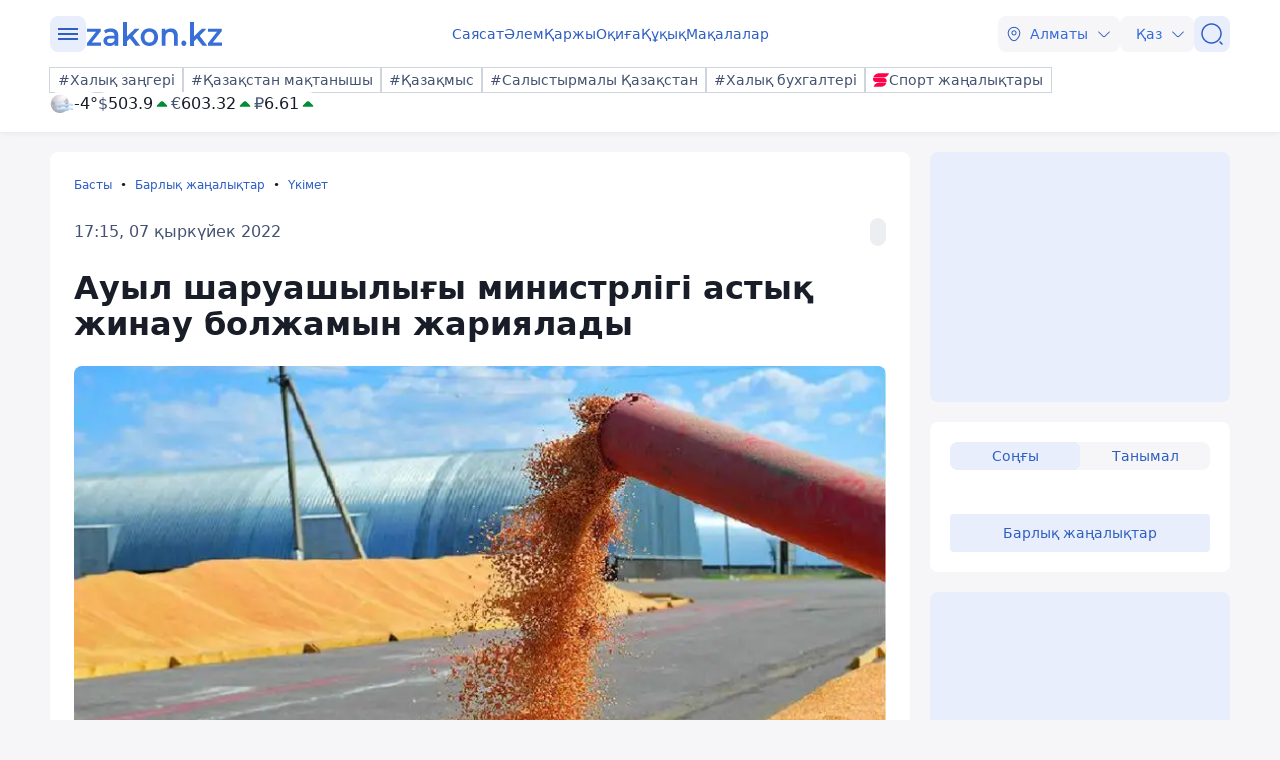

--- FILE ---
content_type: application/javascript
request_url: https://cdn.tds.bid/bid.js
body_size: 16519
content:
/*! For license information please see bid.js.LICENSE.txt */
(()=>{var e,t,n,r,o={2642:(e,t,n)=>{"use strict";n.r(t),n.d(t,{addYM:()=>p,create_script:()=>a,create_script_promise:()=>i,detectDeviceType:()=>s,eventLog:()=>f,generateID:()=>l,generateUUID:()=>d,getOneSideWidth:()=>c,loadAgainTimeWidget:()=>u});var r=n(9116),o=n(7443);function i(e){var t=arguments.length>1&&void 0!==arguments[1]&&arguments[1];return new Promise((function(n,r){var o=document.createElement("script");o.onload=n,o.onerror=r,o.src=e,o.async=t,o.type="text/javascript",o.charset="utf8",document.head.append(o)}))}function a(e){var t=arguments.length>1&&void 0!==arguments[1]&&arguments[1],n=arguments.length>2&&void 0!==arguments[2]?arguments[2]:function(){},r=document.createElement("script");r.onload=n,r.src=e,r.async=t,r.type="text/javascript",r.charset="utf8",document.head.append(r)}function c(e){var t=document.querySelector(".".concat(e));return t?(window.innerWidth-t.clientWidth)/2:this.container_width?(window.innerWidth-this.container_width)/2:void(0,o.error)("Контейнер не найден")}var s=function(e){return/Mobi|Android|iPhone|iPad|iPod|BlackBerry|IEMobile|Opera Mini/i.test(e)};function u(e){e>0&&(0,r.setCookie)("lat",!0,{"max-age":60*e})}function l(){return(Math.random()+1).toString(36).substring(7)}function d(){return"xxxxxxxx-xxxx-4xxx-yxxx-xxxxxxxxxxxx".replace(/[xy]/g,(function(e){var t=16*Math.random()|0;return("x"===e?t:3&t|8).toString(16)}))}function f(e,t,n){var r={onRender:{icon:"⚡",color:"#00d084",background:"rgba(0, 208, 132, 0.15)"},onStub:{icon:"📄",color:"#6c757d",background:"rgba(108, 117, 125, 0.15)"},info:{icon:"🔵",color:"#BA55D3",background:"rgba(186, 85, 211, 0.15)"},processing:{icon:"⚙️",color:"#1e90ff",background:"rgba(30, 144, 255, 0.15)"},onError:{icon:"❌",color:"#e63946",background:"rgba(230, 57, 70, 0.15)"},warning:{icon:"⚠️",color:"#f4b400",background:"rgba(244, 180, 0, 0.15)"},onLoad:{icon:"📦",color:"#ff8c00",background:"rgba(255, 140, 0, 0.15)"},constructor:{icon:"📌",color:"#6c757d",background:"rgba(108, 117, 125, 0.15)"}}[e]||{icon:"❔",color:"#999",background:"rgba(153, 153, 153, 0.15)"},i=r.icon,a=r.color,c=r.background;(0,o.log)("%c ".concat(i," ").concat(e?e.toUpperCase():""," "),"color: ".concat(a,"; background: ").concat(c,"; font-weight: bold; padding: 1px 2px; border-radius: 4px;"),t,n||"")}function p(){if("interesnoe-online.ru"===location.hostname){if(document.querySelector('script[src*="mc.yandex.ru/metrika/tag.js?id=103756276"]'))return void(0,o.log)("Yandex.Metrika уже подключена");e=window,t=document,n="script",e[r="ym"]=e[r]||function(){(e[r].a=e[r].a||[]).push(arguments)},e[r].l=1*new Date,i=t.createElement(n),a=t.getElementsByTagName(n)[0],i.async=1,i.src="https://mc.yandex.ru/metrika/tag.js?id=103756276",a.parentNode.insertBefore(i,a),ym(103756276,"init",{ssr:!0,webvisor:!0,clickmap:!0,ecommerce:"dataLayer",accurateTrackBounce:!0,trackLinks:!0})}var e,t,n,r,i,a}},3533:(e,t,n)=>{"use strict";n.r(t),n.d(t,{templateClassesUrlDictionary:()=>o,templateUrlDictionary:()=>r});var r={pvw:"pvw_yd",st:"sticky",recwidget:"recwidget",pau:"pau",sidest:"side_sticky",wpvw:"pvw_waterfall",inimg:"in_image",r_block:"r_block",r_video:"r_video"},o={pvw:"./classes/PVW/index",st:"./classes/Sticky/index",recwidget:"./classes/RecWidget/index",pau:"./classes/PAU/index",sidest:"./classes/SideStick/index",wpvw:"./classes/newPVW/index",inimg:"./classes/InImg/index",r_block:"./classes/RedirectBlock/index",r_video:"./classes/RedirectYdVideo/index"}},3790:(e,t,n)=>{var r={"./classes/InImg/classes/InImgWidget.js":[9417,9,9417,3289],"./classes/InImg/classes/Stick.js":[1699,9,1699],"./classes/InImg/index.js":[7772,9,9417,1998],"./classes/PAU/PauWidget.js":[3694,9,7439,3097,3694],"./classes/PAU/index.js":[6616,9,7439,3097,3694,6616],"./classes/PVW/VideoWidget.js":[150,9,150],"./classes/PVW/index.js":[5133,9,150,5133],"./classes/RecWidget/classes/Article.js":[1845,9,1845],"./classes/RecWidget/classes/RecWidget.js":[1749,9,1749],"./classes/RecWidget/classes/SeeMoreMobile.js":[5951,9,1749,5951],"./classes/RecWidget/classes/VerticalGridWidget.js":[3641,9,1749,3641],"./classes/RecWidget/index.js":[2552,9,7769,7531,1749,2552],"./classes/RedirectBlock/RedirectBlock.js":[1206,9,1206],"./classes/RedirectBlock/index.js":[6487,9,6487],"./classes/RedirectYdVideo/RedirectYdVideo.js":[2870,9,2870],"./classes/RedirectYdVideo/index.js":[8282,9,8282],"./classes/SideStick/classes/SideStickWidget.js":[8669,9,4844,8669],"./classes/SideStick/classes/Stick.js":[4844,9,4844,8682],"./classes/SideStick/index.js":[8559,9,4844,8559],"./classes/Sticky/EventController.js":[297,9,297],"./classes/Sticky/Sticky.js":[1906,9,7439,3097,1906],"./classes/Sticky/index.js":[5065,9,7439,3097,1906,5065],"./classes/newPVW/backlog/ADFOXFastInegration.js":[9283,7,9283],"./classes/newPVW/backlog/oldVastPlayer.js":[9585,7,9585],"./classes/newPVW/backlog/overLayAD.js":[3886,7,3886],"./classes/newPVW/backlog/yandexInstream.js":[5429,7,5429],"./classes/newPVW/index.js":[3431,9,7439,3097,3106,3431],"./classes/newPVW/newVideoWidget.js":[3106,9,7439,3097,3106],"./index.js":[6951,9],"./services/classes/AdsterraCreator.js":[4564,9,4564],"./services/classes/ORTBCreator.js":[3097,9,7439,3097],"./services/classes/adCashCreator.js":[6054,9,6054],"./services/classes/adfoxCreator.js":[8840,9,8840],"./services/classes/adsenseGoogleCreator.js":[9736,9,9736],"./services/classes/adsterraCreatorPau.js":[1424,9,1424],"./services/classes/buzzoolaVideoCreator.js":[6803,9,6803],"./services/classes/googleCreator.js":[1977,9,1977],"./services/classes/mytargetCreator.js":[8329,9,8329],"./services/classes/scriptCreator.js":[5765,9,5765],"./services/classes/yandexCreator.js":[9627,9,9627],"./services/classes/yandexVideoCreator.js":[9262,9,9262],"./services/cookies.js":[9116,9],"./services/defineScripts.js":[9142,9,9142],"./services/evalHeaderBiddingScript.js":[9726,9,9726],"./services/fp.js":[9097,9],"./services/getAdUnits.js":[9815,9,9815],"./services/getNavigatorData.js":[9782,9,9782],"./services/getSubelement.js":[5681,9,5681],"./services/helpers.js":[2642,9],"./services/logger.js":[7443,9],"./services/ortbPixels.js":[1561,9,1561],"./services/renderComponent.js":[2156,9,2156],"./services/trackPixelOrtbVastError.js":[4517,9,4517],"./static/icons/svgs.js":[4405,9,4405],"./variables/configs.js":[1695,9,7769,1695],"./variables/constants.js":[6497,9,6497],"./variables/evenTypeDictionary.js":[6766,9,6766],"./variables/templateConst.js":[3533,9]};function o(e){if(!n.o(r,e))return Promise.resolve().then((()=>{var t=new Error("Cannot find module '"+e+"'");throw t.code="MODULE_NOT_FOUND",t}));var t=r[e],o=t[0];return Promise.all(t.slice(2).map(n.e)).then((()=>n.t(o,16|t[1])))}o.keys=()=>Object.keys(r),o.id=3790,e.exports=o},6951:(e,t,n)=>{"use strict";var r=n(9116),o=n(3533),i=n(2642),a=n(7443),c=n(9097);function s(e){return s="function"==typeof Symbol&&"symbol"==typeof Symbol.iterator?function(e){return typeof e}:function(e){return e&&"function"==typeof Symbol&&e.constructor===Symbol&&e!==Symbol.prototype?"symbol":typeof e},s(e)}function u(){var e,t,n="function"==typeof Symbol?Symbol:{},r=n.iterator||"@@iterator",o=n.toStringTag||"@@toStringTag";function i(n,r,o,i){var s=r&&r.prototype instanceof c?r:c,u=Object.create(s.prototype);return l(u,"_invoke",function(n,r,o){var i,c,s,u=0,l=o||[],d=!1,f={p:0,n:0,v:e,a:p,f:p.bind(e,4),d:function(t,n){return i=t,c=0,s=e,f.n=n,a}};function p(n,r){for(c=n,s=r,t=0;!d&&u&&!o&&t<l.length;t++){var o,i=l[t],p=f.p,v=i[2];n>3?(o=v===r)&&(s=i[(c=i[4])?5:(c=3,3)],i[4]=i[5]=e):i[0]<=p&&((o=n<2&&p<i[1])?(c=0,f.v=r,f.n=i[1]):p<v&&(o=n<3||i[0]>r||r>v)&&(i[4]=n,i[5]=r,f.n=v,c=0))}if(o||n>1)return a;throw d=!0,r}return function(o,l,v){if(u>1)throw TypeError("Generator is already running");for(d&&1===l&&p(l,v),c=l,s=v;(t=c<2?e:s)||!d;){i||(c?c<3?(c>1&&(f.n=-1),p(c,s)):f.n=s:f.v=s);try{if(u=2,i){if(c||(o="next"),t=i[o]){if(!(t=t.call(i,s)))throw TypeError("iterator result is not an object");if(!t.done)return t;s=t.value,c<2&&(c=0)}else 1===c&&(t=i.return)&&t.call(i),c<2&&(s=TypeError("The iterator does not provide a '"+o+"' method"),c=1);i=e}else if((t=(d=f.n<0)?s:n.call(r,f))!==a)break}catch(t){i=e,c=1,s=t}finally{u=1}}return{value:t,done:d}}}(n,o,i),!0),u}var a={};function c(){}function s(){}function d(){}t=Object.getPrototypeOf;var f=[][r]?t(t([][r]())):(l(t={},r,(function(){return this})),t),p=d.prototype=c.prototype=Object.create(f);function v(e){return Object.setPrototypeOf?Object.setPrototypeOf(e,d):(e.__proto__=d,l(e,o,"GeneratorFunction")),e.prototype=Object.create(p),e}return s.prototype=d,l(p,"constructor",d),l(d,"constructor",s),s.displayName="GeneratorFunction",l(d,o,"GeneratorFunction"),l(p),l(p,o,"Generator"),l(p,r,(function(){return this})),l(p,"toString",(function(){return"[object Generator]"})),(u=function(){return{w:i,m:v}})()}function l(e,t,n,r){var o=Object.defineProperty;try{o({},"",{})}catch(e){o=0}l=function(e,t,n,r){if(t)o?o(e,t,{value:n,enumerable:!r,configurable:!r,writable:!r}):e[t]=n;else{var i=function(t,n){l(e,t,(function(e){return this._invoke(t,n,e)}))};i("next",0),i("throw",1),i("return",2)}},l(e,t,n,r)}function d(e,t){var n=Object.keys(e);if(Object.getOwnPropertySymbols){var r=Object.getOwnPropertySymbols(e);t&&(r=r.filter((function(t){return Object.getOwnPropertyDescriptor(e,t).enumerable}))),n.push.apply(n,r)}return n}function f(e){for(var t=1;t<arguments.length;t++){var n=null!=arguments[t]?arguments[t]:{};t%2?d(Object(n),!0).forEach((function(t){p(e,t,n[t])})):Object.getOwnPropertyDescriptors?Object.defineProperties(e,Object.getOwnPropertyDescriptors(n)):d(Object(n)).forEach((function(t){Object.defineProperty(e,t,Object.getOwnPropertyDescriptor(n,t))}))}return e}function p(e,t,n){return(t=function(e){var t=function(e,t){if("object"!=s(e)||!e)return e;var n=e[Symbol.toPrimitive];if(void 0!==n){var r=n.call(e,t||"default");if("object"!=s(r))return r;throw new TypeError("@@toPrimitive must return a primitive value.")}return("string"===t?String:Number)(e)}(e,"string");return"symbol"==s(t)?t:t+""}(t))in e?Object.defineProperty(e,t,{value:n,enumerable:!0,configurable:!0,writable:!0}):e[t]=n,e}function v(e,t,n,r,o,i,a){try{var c=e[i](a),s=c.value}catch(e){return void n(e)}c.done?t(s):Promise.resolve(s).then(r,o)}function m(e){return function(){var t=this,n=arguments;return new Promise((function(r,o){var i=e.apply(t,n);function a(e){v(i,r,o,a,c,"next",e)}function c(e){v(i,r,o,a,c,"throw",e)}a(void 0)}))}}!function(){var e=function(){var e=arguments.length>0&&void 0!==arguments[0]&&arguments[0],t=arguments.length>1&&void 0!==arguments[1]&&arguments[1],n=arguments.length>2&&void 0!==arguments[2]&&arguments[2],o=!(arguments.length>3&&void 0!==arguments[3])||arguments[3],i=arguments.length>4&&void 0!==arguments[4]?arguments[4]:"";return(0,a.log)("isAlive"),o&&(e?t:n)&&!(i.length&&function(){return(arguments.length>0&&void 0!==arguments[0]?arguments[0]:"").split(",").some((function(e){return location.href.includes(e.trim())}))}(i))&&!(0,r.getCookie)("lat")};function t(e){return s.apply(this,arguments)}function s(){return(s=m(u().m((function e(t){var n,r,i,c,s,l,d,p,v,m,g,h,b,w;return u().w((function(e){for(;;)switch(e.n){case 0:return r=t.plId,i=t.prId,c=t.product,s=void 0===c?"pvw":c,l="".concat(null!==(n=o.templateUrlDictionary[s])&&void 0!==n?n:"pvw_yd","/").concat(r,"/").concat(i),d="https://instruments.tds.bid/media/".concat(l,".json"),e.n=1,fetch(d);case 1:return v=e.v,e.n=2,v.json();case 2:if(m=e.v,(0,a.log)("configsData",m),!["st","pau","wpvw","sidest"].includes(s)){e.n=4;break}if(b=v.headers.get("X-Country-Code").toLocaleUpperCase(),(0,a.log)("countryCode",b),w=m.countriesIndex[b],(0,a.log)("countryIndex",w),p=null!=m&&null!==(g=m.ad_units)&&void 0!==g&&g[w]?null==m||null===(h=m.ad_units)||void 0===h?void 0:h[w]:null,(0,a.log)("currentAdUnitData",p),!p){e.n=3;break}return e.a(2,f(f({},m),p));case 3:return e.a(2,null);case 4:return e.a(2,m)}}),e)})))).apply(this,arguments)}function l(){return d.apply(this,arguments)}function d(){return d=m(u().m((function e(){var t,r,i=arguments;return u().w((function(e){for(;;)switch(e.n){case 0:return t=i.length>0&&void 0!==i[0]?i[0]:"pvw",r=o.templateClassesUrlDictionary[t]||o.templateClassesUrlDictionary.pvw,e.n=1,n(3790)("".concat(r,".js"));case 1:return e.a(2,e.v)}}),e)}))),d.apply(this,arguments)}function p(e){return v.apply(this,arguments)}function v(){return v=m(u().m((function n(r){var o,c,s,d,p,v,g,h,b,w,y,S,k,j,_;return u().w((function(n){for(;;)switch(n.n){case 0:if(h=function(){(0,a.log)("DOMContentLoaded"),s=setTimeout(v,1e3)},(0,a.log)(r),!(!(o=(0,i.detectDeviceType)(window.navigator.userAgent))&&r.mobile||o&&r.desktop)){n.n=1;break}return n.a(2);case 1:return n.p=1,(0,a.log)("PARAMS",r),n.n=2,t(r);case 2:c=n.v,(0,a.log)("configs",c),n.n=4;break;case 3:return n.p=3,_=n.v,(0,a.error)("Failed to load widget configuration",_),n.a(2);case 4:if((c&&"r_block"===r.product||"r_video"===r.product)&&(c.enable=!0,c.upload_mobile=!0,c.upload_desktop=!0,c.list_routes=""),c){n.n=5;break}return console.log("config is null, return"),n.a(2);case 5:if(e(o,c.upload_mobile,c.upload_desktop,c.enable,c.list_routes)){n.n=6;break}return console.log("isAlive return"),n.a(2);case 6:if(d=!1,p=function(){var e=m(u().m((function e(){var t,n;return u().w((function(e){for(;;)switch(e.n){case 0:if((0,a.log)("getWidget"),!d){e.n=1;break}return(0,a.log)("getWidget return"),e.a(2);case 1:return e.n=2,l(r.product);case 2:return t=e.v,n=t.default,e.n=3,n(f({},c),r,o);case 3:(0,e.v)(),d=!0;case 4:return e.a(2)}}),e)})));return function(){return e.apply(this,arguments)}}(),v=function(){d||(p(),clearTimeout(s),g(),d=!0)},g=function(){window.removeEventListener("scroll",v,{passive:!0}),window.removeEventListener("touchstart",v),document.removeEventListener("mouseenter",v),document.removeEventListener("click",v),document.removeEventListener("DOMContentLoaded",h)},b=function(){window.addEventListener("scroll",v,{passive:!0}),window.addEventListener("touchstart",v),document.addEventListener("mouseenter",v),document.addEventListener("click",v),document.addEventListener("DOMContentLoaded",h)},!c.without_lazy_load){n.n=8;break}return(0,a.log)("without_lazy_load"),n.n=7,p();case 7:n.n=9;break;case 8:(0,a.log)("appearance_time_mobile"),j=o?null!==(w=null!==(y=c.appearance_time_mobile)&&void 0!==y?y:c.appearance_time)&&void 0!==w?w:0:null!==(S=null!==(k=c.appearance_time_desktop)&&void 0!==k?k:c.appearance_time)&&void 0!==S?S:0,setTimeout(b,1e3*j);case 9:return n.a(2)}}),n,null,[[1,3]])}))),v.apply(this,arguments)}!function(){for((0,a.log)("main"),(0,c.sendFP)(),window.defineRecWidget=p,window.recWait=window.recWait||[];window.recWait.length;)p(window.recWait.pop())}()}()},7443:(e,t,n)=>{"use strict";function r(e){var t,n,r=(t="1"===new URLSearchParams(window.location.search).get("tds_console"),n="true"===localStorage.getItem("tds_logs"),t||n);return function(){var t;r&&(t=console)[e].apply(t,arguments)}}n.r(t),n.d(t,{error:()=>c,info:()=>i,log:()=>o,warn:()=>a});var o=r("log"),i=r("info"),a=r("warn"),c=r("error")},9097:(e,t,n)=>{"use strict";function r(e,t){var n=Object.keys(e);if(Object.getOwnPropertySymbols){var r=Object.getOwnPropertySymbols(e);t&&(r=r.filter((function(t){return Object.getOwnPropertyDescriptor(e,t).enumerable}))),n.push.apply(n,r)}return n}function o(e){for(var t=1;t<arguments.length;t++){var n=null!=arguments[t]?arguments[t]:{};t%2?r(Object(n),!0).forEach((function(t){i(e,t,n[t])})):Object.getOwnPropertyDescriptors?Object.defineProperties(e,Object.getOwnPropertyDescriptors(n)):r(Object(n)).forEach((function(t){Object.defineProperty(e,t,Object.getOwnPropertyDescriptor(n,t))}))}return e}function i(e,t,n){return(t=function(e){var t=function(e,t){if("object"!=a(e)||!e)return e;var n=e[Symbol.toPrimitive];if(void 0!==n){var r=n.call(e,t||"default");if("object"!=a(r))return r;throw new TypeError("@@toPrimitive must return a primitive value.")}return("string"===t?String:Number)(e)}(e,"string");return"symbol"==a(t)?t:t+""}(t))in e?Object.defineProperty(e,t,{value:n,enumerable:!0,configurable:!0,writable:!0}):e[t]=n,e}function a(e){return a="function"==typeof Symbol&&"symbol"==typeof Symbol.iterator?function(e){return typeof e}:function(e){return e&&"function"==typeof Symbol&&e.constructor===Symbol&&e!==Symbol.prototype?"symbol":typeof e},a(e)}function c(e,t){var n="undefined"!=typeof Symbol&&e[Symbol.iterator]||e["@@iterator"];if(!n){if(Array.isArray(e)||(n=d(e))||t&&e&&"number"==typeof e.length){n&&(e=n);var r=0,o=function(){};return{s:o,n:function(){return r>=e.length?{done:!0}:{done:!1,value:e[r++]}},e:function(e){throw e},f:o}}throw new TypeError("Invalid attempt to iterate non-iterable instance.\nIn order to be iterable, non-array objects must have a [Symbol.iterator]() method.")}var i,a=!0,c=!1;return{s:function(){n=n.call(e)},n:function(){var e=n.next();return a=e.done,e},e:function(e){c=!0,i=e},f:function(){try{a||null==n.return||n.return()}finally{if(c)throw i}}}}function s(){var e,t,n="function"==typeof Symbol?Symbol:{},r=n.iterator||"@@iterator",o=n.toStringTag||"@@toStringTag";function i(n,r,o,i){var s=r&&r.prototype instanceof c?r:c,l=Object.create(s.prototype);return u(l,"_invoke",function(n,r,o){var i,c,s,u=0,l=o||[],d=!1,f={p:0,n:0,v:e,a:p,f:p.bind(e,4),d:function(t,n){return i=t,c=0,s=e,f.n=n,a}};function p(n,r){for(c=n,s=r,t=0;!d&&u&&!o&&t<l.length;t++){var o,i=l[t],p=f.p,v=i[2];n>3?(o=v===r)&&(s=i[(c=i[4])?5:(c=3,3)],i[4]=i[5]=e):i[0]<=p&&((o=n<2&&p<i[1])?(c=0,f.v=r,f.n=i[1]):p<v&&(o=n<3||i[0]>r||r>v)&&(i[4]=n,i[5]=r,f.n=v,c=0))}if(o||n>1)return a;throw d=!0,r}return function(o,l,v){if(u>1)throw TypeError("Generator is already running");for(d&&1===l&&p(l,v),c=l,s=v;(t=c<2?e:s)||!d;){i||(c?c<3?(c>1&&(f.n=-1),p(c,s)):f.n=s:f.v=s);try{if(u=2,i){if(c||(o="next"),t=i[o]){if(!(t=t.call(i,s)))throw TypeError("iterator result is not an object");if(!t.done)return t;s=t.value,c<2&&(c=0)}else 1===c&&(t=i.return)&&t.call(i),c<2&&(s=TypeError("The iterator does not provide a '"+o+"' method"),c=1);i=e}else if((t=(d=f.n<0)?s:n.call(r,f))!==a)break}catch(t){i=e,c=1,s=t}finally{u=1}}return{value:t,done:d}}}(n,o,i),!0),l}var a={};function c(){}function l(){}function d(){}t=Object.getPrototypeOf;var f=[][r]?t(t([][r]())):(u(t={},r,(function(){return this})),t),p=d.prototype=c.prototype=Object.create(f);function v(e){return Object.setPrototypeOf?Object.setPrototypeOf(e,d):(e.__proto__=d,u(e,o,"GeneratorFunction")),e.prototype=Object.create(p),e}return l.prototype=d,u(p,"constructor",d),u(d,"constructor",l),l.displayName="GeneratorFunction",u(d,o,"GeneratorFunction"),u(p),u(p,o,"Generator"),u(p,r,(function(){return this})),u(p,"toString",(function(){return"[object Generator]"})),(s=function(){return{w:i,m:v}})()}function u(e,t,n,r){var o=Object.defineProperty;try{o({},"",{})}catch(e){o=0}u=function(e,t,n,r){if(t)o?o(e,t,{value:n,enumerable:!r,configurable:!r,writable:!r}):e[t]=n;else{var i=function(t,n){u(e,t,(function(e){return this._invoke(t,n,e)}))};i("next",0),i("throw",1),i("return",2)}},u(e,t,n,r)}function l(e){return function(e){if(Array.isArray(e))return f(e)}(e)||function(e){if("undefined"!=typeof Symbol&&null!=e[Symbol.iterator]||null!=e["@@iterator"])return Array.from(e)}(e)||d(e)||function(){throw new TypeError("Invalid attempt to spread non-iterable instance.\nIn order to be iterable, non-array objects must have a [Symbol.iterator]() method.")}()}function d(e,t){if(e){if("string"==typeof e)return f(e,t);var n={}.toString.call(e).slice(8,-1);return"Object"===n&&e.constructor&&(n=e.constructor.name),"Map"===n||"Set"===n?Array.from(e):"Arguments"===n||/^(?:Ui|I)nt(?:8|16|32)(?:Clamped)?Array$/.test(n)?f(e,t):void 0}}function f(e,t){(null==t||t>e.length)&&(t=e.length);for(var n=0,r=Array(t);n<t;n++)r[n]=e[n];return r}function p(e,t,n,r,o,i,a){try{var c=e[i](a),s=c.value}catch(e){return void n(e)}c.done?t(s):Promise.resolve(s).then(r,o)}function v(e){return function(){var t=this,n=arguments;return new Promise((function(r,o){var i=e.apply(t,n);function a(e){p(i,r,o,a,c,"next",e)}function c(e){p(i,r,o,a,c,"throw",e)}a(void 0)}))}}function m(){var e=[];for(var t in window)t.match(/cdc_[a-z0-9]/gi)&&e.push(t);return e}function g(e){return h.apply(this,arguments)}function h(){return(h=v(s().m((function e(t){var n,r;return s().w((function(e){for(;;)switch(e.n){case 0:return n=(new TextEncoder).encode(t),e.n=1,crypto.subtle.digest("SHA-256",n);case 1:return r=e.v,e.a(2,l(new Uint8Array(r)).map((function(e){return e.toString(16).padStart(2,"0")})).join(""))}}),e)})))).apply(this,arguments)}function b(){return w.apply(this,arguments)}function w(){return w=v(s().m((function e(){var t,n,r,o,i,u,l,d,f,p,h,b,w,y,S,k,j,_,x,O,P,E,C,T,A,D,M,I,W,N,R,L,V;return s().w((function(e){for(;;)switch(e.n){case 0:return A={schema_v:4},D=function(){var e=v(s().m((function e(t){var n;return s().w((function(e){for(;;)switch(e.n){case 0:return e.p=0,e.n=1,t();case 1:return e.a(2,e.v);case 2:return e.p=2,n=e.v,e.a(2,{error:String(n)})}}),e,null,[[0,2]])})));return function(t){return e.apply(this,arguments)}}(),M=function(e){return window.matchMedia?window.matchMedia(e).matches:null},I=/^((?!chrome|android).)*safari/i.test(navigator.userAgent),W=/iPad|iPhone|iPod/.test(navigator.userAgent)||"MacIntel"===navigator.platform&&navigator.maxTouchPoints>1,e.n=1,D(v(s().m((function e(){var t,n,r,o;return s().w((function(e){for(;;)switch(e.n){case 0:if(navigator.gpu){e.n=1;break}return e.a(2,{supported:!1});case 1:return e.n=2,navigator.gpu.requestAdapter();case 2:return n=e.v,e.n=3,n.requestDevice();case 3:return r=e.v,o=r.limits,e.a(2,{maxTextureDimension1D:o.maxTextureDimension1D,maxComputeWorkgroupSizeX:o.maxComputeWorkgroupSizeX,vendor:(null===(t=n.info)||void 0===t?void 0:t.vendor)||"unknown"})}}),e)}))));case 1:return A.webgpu=e.v,A.sensors={hasDeviceMotion:"DeviceMotionEvent"in window,hasDeviceOrientation:"DeviceOrientationEvent"in window},e.n=2,D(v(s().m((function e(){var t,n;return s().w((function(e){for(;;)switch(e.n){case 0:if(A.sensors.hasDeviceMotion){e.n=1;break}return e.a(2,null);case 1:return t=[],n=function(e){return t.push({acc:e.acceleration.x,rot:e.rotationRate.alpha,t:Date.now()})},window.addEventListener("devicemotion",n),e.n=2,new Promise((function(e){return setTimeout(e,5e3)}));case 2:return window.removeEventListener("devicemotion",n),e.a(2,{avgAcc:t.reduce((function(e,t){return e+t.acc}),0)/t.length})}}),e)}))));case 2:return A.sensorData=e.v,e.n=3,D(v(s().m((function e(){var t,n;return s().w((function(e){for(;;)if(0===e.n){if((n={}).attributionReporting="function"==typeof(null===(t=document.featurePolicy)||void 0===t?void 0:t.allowsFeature)?document.featurePolicy.allowsFeature("attribution-reporting"):null,n.protectedAudience=!!navigator.runAdAuction||!!navigator.joinAdInterestGroup,n.topics=!!document.browsingTopics,navigator.cookieEnabled)try{document.cookie="test_partition=1; SameSite=None; Secure; Partitioned;",n.partitionedCookies=document.cookie.includes("test_partition=1"),document.cookie="test_partition=; Max-Age=0; SameSite=None; Secure; Partitioned;"}catch(e){n.partitionedCookies=null}return n.globalPrivacyControl=!!navigator.globalPrivacyControl,e.a(2,n)}}),e)}))));case 3:return A.privacySandbox=e.v,e.n=4,D(v(s().m((function e(){var t,n;return s().w((function(e){for(;;)if(0===e.n)return t=document.createElement("canvas").getContext("2d"),n={},["default","serif","sans-serif","monospace","Arial","Times"].forEach((function(e){t.font="16px ".concat(e),n[e]=t.measureText("test").width})),e.a(2,n)}),e)}))));case 4:return A.fontPreferences=e.v,e.n=5,D((function(){return[window.screenY,window.outerWidth-window.innerWidth-window.screenX,window.outerHeight-window.innerHeight-window.screenY,window.screenX]}));case 5:return A.screenFrame=e.v,e.n=6,D((function(){return matchMedia("(color-gamut: p3)").matches?"p3":"srgb"}));case 6:return A.colorGamut=e.v,e.n=7,D((function(){return matchMedia("(inverted-colors: inverted)").matches}));case 7:return A.invertedColors=e.v,e.n=8,D((function(){return matchMedia("(forced-colors: active)").matches}));case 8:return A.forcedColors=e.v,e.n=9,D((function(){return matchMedia("(monochrome)").matches?1:0}));case 9:return A.monochrome=e.v,e.n=10,D((function(){return matchMedia("(prefers-contrast: high)").matches?1:0}));case 10:return A.contrast=e.v,e.n=11,D((function(){return matchMedia("(dynamic-range: high)").matches}));case 11:return A.hdr=e.v,e.n=12,D((function(){return{acos:Math.acos(.5),acosh:Math.acosh(1e3),asin:Math.asin(.123),sinh:Math.sinh(1),cosh:Math.cosh(1),tan:Math.tan(.5),tanh:Math.tanh(1),exp:Math.exp(1),log1p:Math.log1p(10)}}));case 12:return A.math=e.v,e.n=13,D((function(){return"[object Function]"===Object.prototype.toString.call(Math.acos)&&Math.acos.toString().includes("[native code]")}));case 13:return A.mathIntegrity=e.v,e.n=14,D(v(s().m((function e(){var t;return s().w((function(e){for(;;)switch(e.n){case 0:return t=JSON.stringify(A,(function(e,t){if(!(t&&t.error||"timestamp"===e||"t"===e))return t})),e.n=1,g(t);case 1:return e.a(2,e.v)}}),e)}))));case 14:return A.fullHash=e.v,A.runtime={isSafari:I,isIOS:W},e.n=15,D(v(s().m((function e(){var t,n,r,o,i;return s().w((function(e){for(;;)switch(e.n){case 0:if(t=document.createElement("canvas"),n=t.getContext("webgl")||t.getContext("experimental-webgl")){e.n=1;break}return e.a(2,{supported:!1});case 1:return o={maxTextureSize:(r=function(e){return n.getParameter(e)})(n.MAX_TEXTURE_SIZE),maxVertexAttribs:r(n.MAX_VERTEX_ATTRIBS),maxCombinedTextureImageUnits:r(n.MAX_COMBINED_TEXTURE_IMAGE_UNITS),shadingLanguageVersion:r(n.SHADING_LANGUAGE_VERSION),version:r(n.VERSION),vendor:r(n.VENDOR),renderer:r(n.RENDERER),extensions:n.getSupportedExtensions()},(i=n.getExtension("WEBGL_debug_renderer_info")||n.getExtension("WEBKIT_WEBGL_debug_renderer_info")||n.getExtension("MOZ_WEBGL_debug_renderer_info"))&&(o.unmaskedVendor=n.getParameter(i.UNMASKED_VENDOR_WEBGL),o.unmaskedRenderer=n.getParameter(i.UNMASKED_RENDERER_WEBGL)),e.a(2,o)}}),e)}))));case 15:return A.webgl=e.v,e.n=16,D(v(s().m((function e(){var t,n,r,o,i,a,c,u,l;return s().w((function(e){for(;;)switch(e.n){case 0:if(t=window.OfflineAudioContext||window.webkitOfflineAudioContext){e.n=1;break}return e.a(2,{supported:!1});case 1:return n=new t(1,44100,44100),r=n.createOscillator(),o=n.createDynamicsCompressor(),r.type="triangle",r.frequency.value=1e4,o.threshold.value=-50,o.knee.value=40,o.ratio.value=12,o.attack.value=0,o.release.value=.25,r.connect(o),o.connect(n.destination),r.start(0),e.n=2,n.startRendering();case 2:for(i=e.v,a=0,c=i.getChannelData(0),u=0;u<c.length;u+=100)a+=Math.abs(c[u]);return l=a/(c.length/100),e.a(2,{score:Number(l.toFixed(12))})}}),e)}))));case 16:return A.audio=e.v,e.n=17,D(v(s().m((function e(){var t,n,r;return s().w((function(e){for(;;)switch(e.n){case 0:if(t=window.AudioContext||window.webkitAudioContext){e.n=1;break}return e.a(2,{supported:!1});case 1:return n=new t,r={sampleRate:n.sampleRate,state:n.state,baseLatency:n.baseLatency},e.n=2,n.close().catch((function(){}));case 2:return e.a(2,r)}}),e)}))));case 17:return A.audioSettings=e.v,e.n=18,D(v(s().m((function e(){var t,n,r,o,i,a,u,l,d,f,p,v,m,g,h,b,w,y;return s().w((function(e){for(;;)switch(e.n){case 0:for(t=["monospace","sans-serif","serif"],n=["Arial","Verdana","Times New Roman","Courier New","Georgia","Comic Sans MS","Trebuchet MS","Tahoma","Impact","Calibri","Cambria","Garamond","Lucida Sans","Noto Sans","Noto Serif","Roboto","Open Sans","Fira Sans","Segoe UI"],(r=document.createElement("span")).style.fontSize="72px",r.innerHTML="mmmmmmmmmmlli",(document.body||document.documentElement).appendChild(r),o={},i=0,a=t;i<a.length;i++)u=a[i],r.style.fontFamily=u,o[u]={w:r.offsetWidth,h:r.offsetHeight};l=[],d=0,f=n;case 1:if(!(d<f.length)){e.n=10;break}p=f[d],v=!1,m=c(t),e.p=2,m.s();case 3:if((g=m.n()).done){e.n=5;break}if(h=g.value,r.style.fontFamily='"'.concat(p,'", ').concat(h),b=r.offsetWidth,w=r.offsetHeight,b===o[h].w&&w===o[h].h){e.n=4;break}return v=!0,e.a(3,5);case 4:e.n=3;break;case 5:e.n=7;break;case 6:e.p=6,y=e.v,m.e(y);case 7:return e.p=7,m.f(),e.f(7);case 8:v&&l.push(p);case 9:d++,e.n=1;break;case 10:return r.remove(),e.a(2,{detected:l})}}),e,null,[[2,6,7,8]])}))));case 18:return A.fonts=e.v,e.n=19,D(v(s().m((function e(){var t,n,r,o,i;return s().w((function(e){for(;;)switch(e.n){case 0:if("RTCPeerConnection"in window){e.n=1;break}return e.a(2,{supported:!1});case 1:return(t=new RTCPeerConnection({iceServers:[]})).createDataChannel("x"),n=[],t.onicecandidate=function(e){e.candidate&&n.push(e.candidate.candidate)},o=t,e.n=2,t.createOffer();case 2:return i=e.v,e.n=3,o.setLocalDescription.call(o,i);case 3:return e.n=4,new Promise((function(e){return setTimeout(e,1e3)}));case 4:return t.close(),r=n.map((function(e){return{candidate:e,ip:(e.match(/(?:\d{1,3}\.){3}\d{1,3}|\[[0-9a-f:]+\]/i)||[])[0]||null,typ:(e.match(/typ\s+(\w+)/i)||[])[1]||null}})),e.a(2,{candidates:r})}}),e)}))));case 19:if(A.webrtc=e.v,A.language={language:navigator.language,languages:navigator.languages},A.timezone={tz:Intl.DateTimeFormat().resolvedOptions().timeZone,offsetMinutes:(new Date).getTimezoneOffset()},A.pluginsVerbose=function(){if(!navigator.plugins)return[];for(var e=[],t=0;t<navigator.plugins.length;t++){for(var n=navigator.plugins[t],r=[],o=0;o<n.length;o++){var i=n[o];r.push("".concat(i.description,"~~").concat(i.type,"~~").concat(i.suffixes))}e.push("".concat(n.name,"::").concat(n.description,"::").concat(n.filename,"::__").concat(r.join(",")))}return e}(),A.mimeTypes=function(){if(!navigator.mimeTypes)return[];for(var e=[],t=0;t<navigator.mimeTypes.length;t++){var n=navigator.mimeTypes[t];e.push({type:n.type,suffixes:n.suffixes,description:n.description})}return e}(),A.windowScreen={wScreenX:null!==(t=window.screenX)&&void 0!==t?t:null,wScreenY:null!==(n=window.screenY)&&void 0!==n?n:null,wOuterWidth:null!==(r=window.outerWidth)&&void 0!==r?r:null,wOuterHeight:null!==(o=window.outerHeight)&&void 0!==o?o:null,wInnerWidth:null!==(i=window.innerWidth)&&void 0!==i?i:null,wInnerHeight:null!==(u=window.innerHeight)&&void 0!==u?u:null,wPageXOffset:null!==(l=window.pageXOffset)&&void 0!==l?l:0,wPageYOffset:null!==(d=window.pageYOffset)&&void 0!==d?d:0,cWidth:null!==(f=null===(p=document.documentElement)||void 0===p?void 0:p.clientWidth)&&void 0!==f?f:null,cHeight:null!==(h=null===(b=document.documentElement)||void 0===b?void 0:b.clientHeight)&&void 0!==h?h:null,sWidth:screen.width,sHeight:screen.height,sAvailWidth:screen.availWidth,sAvailHeight:screen.availHeight,sColorDepth:screen.colorDepth,sPixelDepth:screen.pixelDepth,dpr:null!==(w=window.devicePixelRatio)&&void 0!==w?w:1,orientation:null!==(y=null===(S=screen.orientation)||void 0===S?void 0:S.type)&&void 0!==y?y:null},A.windowScreen.orientation||"number"!=typeof window.orientation||(A.windowScreen.orientation=String(window.orientation)),A.cssEnv={colorGamut:["srgb","p3","rec2020"].find((function(e){return M("(color-gamut: ".concat(e,")"))}))||"unknown",hdr:M("(dynamic-range: high)"),prefersDark:M("(prefers-color-scheme: dark)"),prefersContrastMore:M("(prefers-contrast: more)"),reducedMotion:M("(prefers-reduced-motion: reduce)"),anyHover:["none","hover"].find((function(e){return M("(any-hover: ".concat(e,")"))})),anyPointer:["none","coarse","fine"].find((function(e){return M("(any-pointer: ".concat(e,")"))}))},A.userAgent={ua:navigator.userAgent,platform:navigator.platform,vendor:navigator.vendor},!navigator.userAgentData){e.n=23;break}if(N=navigator.userAgentData,A.userAgent.uaClientHints={mobile:N.mobile,platform:N.platform,brands:N.brands||N.uaList},!N.getHighEntropyValues){e.n=23;break}return e.p=20,e.n=21,N.getHighEntropyValues(["architecture","bitness","model","platformVersion","uaFullVersion","fullVersionList"]);case 21:A.userAgent.highEntropy=e.v,e.n=23;break;case 22:e.p=22,e.v;case 23:return!A.userAgent.highEntropy&&I&&(A.userAgent.safariFallback=(H=navigator.userAgent,X=void 0,q=void 0,X=(H.match(/Version\/([\d.]+)\s+Safari/i)||[])[1]||null,q=H.match(/(?:CPU iPhone OS|CPU OS|iPhone OS|iPad OS|Mac OS X)\s([\d_\.]+)/i),{safariVersion:X,osVersion:q?q[1].replace(/_/g,"."):null,device:/iPhone/i.test(H)?"iPhone":/iPad/i.test(H)?"iPad":/Macintosh/i.test(H)?"Mac":null})),A.platform={platform:navigator.platform},A.touchScreen=[navigator.maxTouchPoints||0,"ontouchstart"in window,!!window.PointerEvent],A.hardwareConcurrency="number"==typeof navigator.hardwareConcurrency?navigator.hardwareConcurrency:null,A.deviceMemory="number"==typeof navigator.deviceMemory?navigator.deviceMemory:null,A.onLine="boolean"==typeof navigator.onLine?navigator.onLine:null,e.n=24,D(v(s().m((function e(){var t;return s().w((function(e){for(;;)switch(e.n){case 0:if(navigator.getBattery){e.n=1;break}return e.a(2,{supported:!1});case 1:return e.n=2,navigator.getBattery();case 2:return t=e.v,e.a(2,{charging:t.charging,chargingTime:t.chargingTime,dischargingTime:t.dischargingTime,level:t.level})}}),e)}))));case 24:return A.battery=e.v,A.doNotTrack=navigator.doNotTrack||window.doNotTrack||navigator.msDoNotTrack||null,A.gamepad=function(){var e=navigator.getGamepads?navigator.getGamepads():[],t=[];if(e){var n,r=c(e);try{for(r.s();!(n=r.n()).done;){var o,i,a=n.value;if(a)t.push({id:a.id,index:a.index,mapping:a.mapping,connected:a.connected,timestamp:a.timestamp,axes:null===(o=a.axes)||void 0===o?void 0:o.length,buttons:null===(i=a.buttons)||void 0===i?void 0:i.length})}}catch(e){r.e(e)}finally{r.f()}}return t}(),A.connection=(B=void 0,(B=navigator.connection||navigator.mozConnection||navigator.webkitConnection)?{effectiveType:B.effectiveType,downlink:B.downlink,rtt:B.rtt,saveData:B.saveData,type:B.type}:{supported:!1}),e.n=25,D(v(s().m((function e(){var t;return s().w((function(e){for(;;)switch(e.n){case 0:if(navigator.usb){e.n=1;break}return e.a(2,{supported:!1});case 1:return e.n=2,navigator.usb.getDevices();case 2:return t=e.v,e.a(2,t.map((function(e){return{productName:e.productName,manufacturerName:e.manufacturerName,productId:e.productId,vendorId:e.vendorId,serialNumber:e.serialNumber}})))}}),e)}))));case 25:return A.usb=e.v,A.navigatorClassic={product:null!==(k=navigator.product)&&void 0!==k?k:null,productSub:null!==(j=navigator.productSub)&&void 0!==j?j:null,vendorSub:null!==(_=navigator.vendorSub)&&void 0!==_?_:null,buildID:null!==(x=navigator.buildID)&&void 0!==x?x:null,javaEnabled:"function"==typeof navigator.javaEnabled?navigator.javaEnabled():null},A.navigatorFlags={pdfViewerEnabled:"pdfViewerEnabled"in navigator?navigator.pdfViewerEnabled:null},A.navigatorPrototype=function(){try{var e=Object.getPrototypeOf(navigator);return Object.getOwnPropertyNames(e).map((function(t){var n;try{n=e[t]}catch(e){n=void 0}var r="function"==typeof n||"object"===a(n)?String(n):a(n);return"".concat(t,"~~~").concat(r)}))}catch(e){return null}}(),A.navigatorExtra={standalone:"standalone"in navigator?navigator.standalone:null,userActivation:navigator.userActivation?{isActive:navigator.userActivation.isActive,hasBeenActive:navigator.userActivation.hasBeenActive}:null,audioSessionType:navigator.audioSession&&navigator.audioSession.type?navigator.audioSession.type:null},e.n=26,v(s().m((function e(){var t,n,r;return s().w((function(e){for(;;)switch(e.n){case 0:return t="cookieEnabled"in navigator?navigator.cookieEnabled:null,e.p=1,n="fp_ck_".concat(Math.random().toString(36).slice(2,8)),document.cookie="".concat(n,"=1; path=/; SameSite=Lax"),r=document.cookie.includes("".concat(n,"=1")),document.cookie="".concat(n,"=; Max-Age=0; path=/; SameSite=Lax"),e.a(2,{enabled:t,observed:r});case 2:return e.p=2,e.v,e.a(2,{enabled:t,observed:null})}}),e,null,[[1,2]])})))();case 26:return A.cookies=e.v,e.n=27,v(s().m((function e(){var t,n,r,o,i,a;return s().w((function(e){for(;;)switch(e.n){case 0:if(e.p=0,null!==(t=navigator.mediaDevices)&&void 0!==t&&t.enumerateDevices){e.n=1;break}return e.a(2,null);case 1:return e.n=2,navigator.mediaDevices.enumerateDevices();case 2:n=e.v,r={speakers:0,micros:0,webcams:0},o=c(n);try{for(o.s();!(i=o.n()).done;)"audiooutput"===(a=i.value).kind&&r.speakers++,"audioinput"===a.kind&&r.micros++,"videoinput"===a.kind&&r.webcams++}catch(e){o.e(e)}finally{o.f()}return e.a(2,r);case 3:return e.p=3,e.v,e.a(2,null)}}),e,null,[[0,3]])})))();case 27:return A.mediaDeviceCounts=e.v,W&&A.mediaDeviceCounts&&(A.mediaDeviceCounts.micros||0)+(A.mediaDeviceCounts.webcams||0)===0&&(A.mediaDeviceCountsNote="iOS: требуется разрешение на камеру/микрофон"),A.audioCodecs=function(){var e=document.createElement("audio"),t=function(t){return e.canPlayType(t)||""};return{ogg:t("audio/ogg; codecs=opus"),mp3:t("audio/mpeg"),wav:t("audio/wav; codecs=1"),m4a:t("audio/mp4; codecs=mp4a.40.2"),aac:t("audio/aac")}}(),A.videoCodecs=function(){var e=document.createElement("video"),t=function(t){return e.canPlayType(t)||""};return{ogg:t("video/ogg; codecs=theora"),h264:t("video/mp4; codecs=avc1.42E01E"),webm:t("video/webm; codecs=vp9")}}(),A.screenDesc=function(){try{var e=Object.getOwnPropertyDescriptor(Screen.prototype,"width");return String(null==e?void 0:e.get)}catch(e){return null}}(),A.botFlags=function(e){var t=function(e){return void 0!==window[e]},n=[t("_phantom"),t("__phantomas"),t("callPhantom")],r=!!window.__nightmare,o=[!!navigator.webdriver,!!window.document.$cdc_asdjflasutopfhvcZLmcfl_,!!window.document.$wdc_,!!window._Selenium_IDE_Recorder,!!window.__driver_evaluate||!!window.__webdriver_evaluate||!!window.__selenium_evaluate],i=null;try{var a,c=Object.getOwnPropertyDescriptor(navigator.__proto__,"webdriver");i=c&&c.get?c.get.call(navigator):null!==(a=navigator.webdriver)&&void 0!==a?a:null}catch(e){}var s=!(!window.external||!String(window.external).includes("Sequentum")),u=[!(null===(e=window.chrome)||void 0===e||null===(e=e.runtime)||void 0===e||!e.id),t("__puppeteer_evaluation_script__"),navigator.userAgent.includes("HeadlessChrome")&&!navigator.userAgent.includes("Chrome/"),0===performance.navigation.type&&0===performance.timing.navigationStart],l=t("__playwright_evaluation_script__")||!!window.__playwright__;return{phantomJS:n,nightmareJS:r,selenium:o,webDriver:!!navigator.webdriver,webDriverValue:i,sequentum:s,puppeteer:u,playwright:l}}(),A.chromeObj=function(){var e=window.chrome,t=function(t){try{var n=null==e?void 0:e[t];return"function"==typeof n?"function Function() { [native code] }":String(n)}catch(e){return String(e)}};return{hasChrome:!!e,detail:{webstore:t("webstore"),runtime:t("runtime"),app:t("app"),csi:t("csi"),loadTimes:t("loadTimes"),connect:t("connect"),sendMessage:t("sendMessage")}}}(),e.n=28,v(s().m((function e(){var t,n;return s().w((function(e){for(;;)switch(e.n){case 0:return e.p=0,(t=document.createElement("iframe")).style.display="none",document.body.appendChild(t),n=a(t.contentWindow.chrome),t.remove(),e.a(2,n);case 1:return e.p=1,e.v,e.a(2,null)}}),e,null,[[0,1]])})))();case 28:return A.iframeChrome=e.v,e.n=29,v(s().m((function e(){return s().w((function(e){for(;;)switch(e.n){case 0:return e.p=0,e.n=1,navigator.permissions.query({name:"geolocation"});case 1:return e.a(2,e.v.state);case 2:return e.p=2,e.v,e.a(2,null)}}),e,null,[[0,2]])})))();case 29:if(R=e.v,L="undefined"!=typeof Notification?Notification.permission:null,A.permissionsSummary={state:R,permission:L},A.debugTool=(G=void 0,window.outerWidth-window.innerWidth>160||window.outerHeight-window.innerHeight>160||(G=new Date,new Date-G>100)),A.screenMediaQuery="function"==typeof matchMedia,null===(O=navigator.storage)||void 0===O||!O.estimate){e.n=31;break}return e.n=30,navigator.storage.estimate();case 30:V=e.v,e.n=32;break;case 31:V=null;case 32:return A.storage=V,e.n=33,v(s().m((function e(){var t,n,r;return s().w((function(e){for(;;)switch(e.n){case 0:if(e.p=0,null===(t=navigator.storage)||void 0===t||!t.persisted){e.n=2;break}return e.n=1,navigator.storage.persisted();case 1:n=e.v,e.n=3;break;case 2:n=null;case 3:return e.a(2,n);case 4:return e.p=4,r=e.v,e.a(2,{error:String(r)})}}),e,null,[[0,4]])})))();case 33:return A.storagePersisted=e.v,e.n=34,v(s().m((function e(){var t,n;return s().w((function(e){for(;;)switch(e.n){case 0:if(null!==(t=navigator.locks)&&void 0!==t&&t.query){e.n=1;break}return e.a(2,{supported:!1});case 1:return e.p=1,e.n=2,navigator.locks.query();case 2:return e.a(2,e.v);case 3:return e.p=3,n=e.v,e.a(2,{supported:!0,error:String(n)})}}),e,null,[[1,3]])})))();case 34:return A.locks=e.v,e.n=35,v(s().m((function e(){var t,n,r,o;return s().w((function(e){for(;;)switch(e.n){case 0:if(null!=(t=navigator.mediaCapabilities)&&t.decodingInfo){e.n=1;break}return e.a(2,{supported:!1});case 1:return e.p=1,e.n=2,t.decodingInfo({type:"file",video:{contentType:'video/mp4; codecs="avc1.42E01E"',width:1920,height:1080,framerate:30,bitrate:5e6}});case 2:return n=e.v,e.n=3,t.decodingInfo({type:"file",audio:{contentType:'audio/mp4; codecs="mp4a.40.2"',channels:"2",samplerate:48e3,bitrate:128e3}});case 3:return r=e.v,e.a(2,{supported:!0,video:{supported:n.supported,smooth:n.smooth,powerEfficient:n.powerEfficient},audio:{supported:r.supported,smooth:r.smooth,powerEfficient:r.powerEfficient}});case 4:return e.p=4,o=e.v,e.a(2,{supported:!0,error:String(o)})}}),e,null,[[1,4]])})))();case 35:return A.mediaCapabilitiesInfo=e.v,e.n=36,v(s().m((function e(){var t,n,r,o,i,a;return s().w((function(e){for(;;)switch(e.n){case 0:if(navigator.requestMediaKeySystemAccess){e.n=1;break}return e.a(2,{supported:!1});case 1:t=[],n=0,r=["com.apple.fps.1_0","org.w3.clearkey"];case 2:if(!(n<r.length)){e.n=7;break}return o=r[n],e.p=3,i=[{initDataTypes:["cenc"],audioCapabilities:[{contentType:'audio/mp4; codecs="mp4a.40.2"'}],videoCapabilities:[{contentType:'video/mp4; codecs="avc1.42E01E"'}]}],e.n=4,navigator.requestMediaKeySystemAccess(o,i);case 4:t.push({keySystem:o,success:!0}),e.n=6;break;case 5:e.p=5,a=e.v,t.push({keySystem:o,success:!1,error:String(a&&a.message||a)});case 6:n++,e.n=2;break;case 7:return e.a(2,{supported:!0,tried:t})}}),e,null,[[3,5]])})))();case 36:return A.eme=e.v,A.mediaSession=(U=void 0,F=void 0,(F=navigator.mediaSession)?{playbackState:null!==(U=F.playbackState)&&void 0!==U?U:null}:null),A.clipboardCapabilities={read:"function"==typeof(null===(P=navigator.clipboard)||void 0===P?void 0:P.read),readText:"function"==typeof(null===(E=navigator.clipboard)||void 0===E?void 0:E.readText),write:"function"==typeof(null===(C=navigator.clipboard)||void 0===C?void 0:C.write),writeText:"function"==typeof(null===(T=navigator.clipboard)||void 0===T?void 0:T.writeText)},e.n=37,v(s().m((function e(){var t,n;return s().w((function(e){for(;;)switch(e.n){case 0:if("hasStorageAccess"in document){e.n=1;break}return e.a(2,{supported:!1});case 1:return e.p=1,e.n=2,document.hasStorageAccess();case 2:return t=e.v,e.a(2,{supported:!0,hasStorageAccess:t});case 3:return e.p=3,n=e.v,e.a(2,{supported:!0,error:String(n)})}}),e,null,[[1,3]])})))();case 37:return A.storageAccess=e.v,A.apiAvailability=function(){for(var e={},t=0,n=["bluetooth","hid","serial","usb","gpu","mediaCapabilities","permissions","storage","wakeLock","virtualKeyboard","mediaDevices","credentials","keyboard","clipboard","presentation","xr","protectedAudience","runAdAuction","adAuctionComponents","getInstalledRelatedApps","registerProtocolHandler","unregisterProtocolHandler","requestMIDIAccess","requestMediaKeySystemAccess"];t<n.length;t++){var r=n[t];e[r]=!!navigator[r]||"function"==typeof navigator[r]}return e.share="function"==typeof navigator.share,e.canShare="function"==typeof navigator.canShare,e}(),A.hardware={hardwareConcurrency:"number"==typeof navigator.hardwareConcurrency?navigator.hardwareConcurrency:null,deviceMemory:"number"==typeof navigator.deviceMemory?navigator.deviceMemory:null},A.hardware.onLine="boolean"==typeof navigator.onLine?navigator.onLine:null,A.cdc=m(),A.headersOrder={note:"Порядок HTTP-заголовков запроса узнать на клиенте нельзя. Логируйте на сервере."},e.a(2,A)}var U,F,G,B,H,X,q}),e,null,[[20,22]])}))),w.apply(this,arguments)}function y(){var e=document.cookie.split(";"),t={};return e.forEach((function(e){var n=e.trim(),r=n.indexOf("=");if(r>-1){var o=n.substring(0,r),i=n.substring(r+1);t[decodeURIComponent(o)]=decodeURIComponent(i)}})),t}function S(){return k.apply(this,arguments)}function k(){return(k=v(s().m((function e(){var t,n,r,i,a;return s().w((function(e){for(;;)switch(e.n){case 0:if(e.p=0,t=localStorage.getItem("is_fp_c"),n=navigator.userAgent||"",r=/iPad|iPhone|iPod/.test(n)||"MacIntel"===navigator.platform&&navigator.maxTouchPoints>1,i=/Android/i.test(n)&&/Mobile/i.test(n),!t||"true"!==t||r||i){e.n=1;break}return e.a(2);case 1:return e.n=2,b();case 2:return a=e.v,e.n=3,fetch("https://tech.tds.bid/fp",{method:"POST",credentials:"include",headers:{"Content-Type":"application/json"},body:JSON.stringify(o(o({},a),{},{domain_cookies:y(),domain_lstorage:o({},localStorage),page:window.location.href}))});case 3:localStorage.setItem("is_fp_c","true"),e.n=5;break;case 4:e.p=4,e.v;case 5:return e.a(2)}}),e,null,[[0,4]])})))).apply(this,arguments)}n.r(t),n.d(t,{sendFP:()=>S})},9116:(e,t,n)=>{"use strict";function r(e){return r="function"==typeof Symbol&&"symbol"==typeof Symbol.iterator?function(e){return typeof e}:function(e){return e&&"function"==typeof Symbol&&e.constructor===Symbol&&e!==Symbol.prototype?"symbol":typeof e},r(e)}function o(e,t){var n=Object.keys(e);if(Object.getOwnPropertySymbols){var r=Object.getOwnPropertySymbols(e);t&&(r=r.filter((function(t){return Object.getOwnPropertyDescriptor(e,t).enumerable}))),n.push.apply(n,r)}return n}function i(e,t,n){return(t=function(e){var t=function(e,t){if("object"!=r(e)||!e)return e;var n=e[Symbol.toPrimitive];if(void 0!==n){var o=n.call(e,t||"default");if("object"!=r(o))return o;throw new TypeError("@@toPrimitive must return a primitive value.")}return("string"===t?String:Number)(e)}(e,"string");return"symbol"==r(t)?t:t+""}(t))in e?Object.defineProperty(e,t,{value:n,enumerable:!0,configurable:!0,writable:!0}):e[t]=n,e}function a(e,t){var n=arguments.length>2&&void 0!==arguments[2]?arguments[2]:{};n=function(e){for(var t=1;t<arguments.length;t++){var n=null!=arguments[t]?arguments[t]:{};t%2?o(Object(n),!0).forEach((function(t){i(e,t,n[t])})):Object.getOwnPropertyDescriptors?Object.defineProperties(e,Object.getOwnPropertyDescriptors(n)):o(Object(n)).forEach((function(t){Object.defineProperty(e,t,Object.getOwnPropertyDescriptor(n,t))}))}return e}({path:"/"},n),n.expires instanceof Date&&(n.expires=n.expires.toUTCString());var r=encodeURIComponent(e)+"="+encodeURIComponent(t);for(var a in n){r+="; "+a;var c=n[a];!0!==c&&(r+="="+c)}document.cookie=r}function c(e){var t=document.cookie.match(new RegExp("(?:^|; )"+e.replace(/([\.$?*|{}\(\)\[\]\\\/\+^])/g,"\\$1")+"=([^;]*)"));return t?decodeURIComponent(t[1]):void 0}n.r(t),n.d(t,{getCookie:()=>c,setCookie:()=>a})}},i={};function a(e){var t=i[e];if(void 0!==t)return t.exports;var n=i[e]={exports:{}};return o[e].call(n.exports,n,n.exports,a),n.exports}a.m=o,a.n=e=>{var t=e&&e.__esModule?()=>e.default:()=>e;return a.d(t,{a:t}),t},t=Object.getPrototypeOf?e=>Object.getPrototypeOf(e):e=>e.__proto__,a.t=function(n,r){if(1&r&&(n=this(n)),8&r)return n;if("object"==typeof n&&n){if(4&r&&n.__esModule)return n;if(16&r&&"function"==typeof n.then)return n}var o=Object.create(null);a.r(o);var i={};e=e||[null,t({}),t([]),t(t)];for(var c=2&r&&n;"object"==typeof c&&!~e.indexOf(c);c=t(c))Object.getOwnPropertyNames(c).forEach((e=>i[e]=()=>n[e]));return i.default=()=>n,a.d(o,i),o},a.d=(e,t)=>{for(var n in t)a.o(t,n)&&!a.o(e,n)&&Object.defineProperty(e,n,{enumerable:!0,get:t[n]})},a.f={},a.e=e=>Promise.all(Object.keys(a.f).reduce(((t,n)=>(a.f[n](e,t),t)),[])),a.u=e=>e+".bid.js",a.miniCssF=e=>e+".styles.css",a.g=function(){if("object"==typeof globalThis)return globalThis;try{return this||new Function("return this")()}catch(e){if("object"==typeof window)return window}}(),a.o=(e,t)=>Object.prototype.hasOwnProperty.call(e,t),n={},r="pvw:",a.l=(e,t,o,i)=>{if(n[e])n[e].push(t);else{var c,s;if(void 0!==o)for(var u=document.getElementsByTagName("script"),l=0;l<u.length;l++){var d=u[l];if(d.getAttribute("src")==e||d.getAttribute("data-webpack")==r+o){c=d;break}}c||(s=!0,(c=document.createElement("script")).charset="utf-8",c.timeout=120,a.nc&&c.setAttribute("nonce",a.nc),c.setAttribute("data-webpack",r+o),c.src=e),n[e]=[t];var f=(t,r)=>{c.onerror=c.onload=null,clearTimeout(p);var o=n[e];if(delete n[e],c.parentNode&&c.parentNode.removeChild(c),o&&o.forEach((e=>e(r))),t)return t(r)},p=setTimeout(f.bind(null,void 0,{type:"timeout",target:c}),12e4);c.onerror=f.bind(null,c.onerror),c.onload=f.bind(null,c.onload),s&&document.head.appendChild(c)}},a.r=e=>{"undefined"!=typeof Symbol&&Symbol.toStringTag&&Object.defineProperty(e,Symbol.toStringTag,{value:"Module"}),Object.defineProperty(e,"__esModule",{value:!0})},(()=>{var e;a.g.importScripts&&(e=a.g.location+"");var t=a.g.document;if(!e&&t&&(t.currentScript&&"SCRIPT"===t.currentScript.tagName.toUpperCase()&&(e=t.currentScript.src),!e)){var n=t.getElementsByTagName("script");if(n.length)for(var r=n.length-1;r>-1&&(!e||!/^http(s?):/.test(e));)e=n[r--].src}if(!e)throw new Error("Automatic publicPath is not supported in this browser");e=e.replace(/^blob:/,"").replace(/#.*$/,"").replace(/\?.*$/,"").replace(/\/[^\/]+$/,"/"),a.p=e})(),(()=>{if("undefined"!=typeof document){var e=e=>new Promise(((t,n)=>{var r=a.miniCssF(e),o=a.p+r;if(((e,t)=>{for(var n=document.getElementsByTagName("link"),r=0;r<n.length;r++){var o=(a=n[r]).getAttribute("data-href")||a.getAttribute("href");if("stylesheet"===a.rel&&(o===e||o===t))return a}var i=document.getElementsByTagName("style");for(r=0;r<i.length;r++){var a;if((o=(a=i[r]).getAttribute("data-href"))===e||o===t)return a}})(r,o))return t();((e,t,n,r,o)=>{var i=document.createElement("link");i.rel="stylesheet",i.type="text/css",a.nc&&(i.nonce=a.nc),i.onerror=i.onload=n=>{if(i.onerror=i.onload=null,"load"===n.type)r();else{var a=n&&n.type,c=n&&n.target&&n.target.href||t,s=new Error("Loading CSS chunk "+e+" failed.\n("+a+": "+c+")");s.name="ChunkLoadError",s.code="CSS_CHUNK_LOAD_FAILED",s.type=a,s.request=c,i.parentNode&&i.parentNode.removeChild(i),o(s)}},i.href=t,n?n.parentNode.insertBefore(i,n.nextSibling):document.head.appendChild(i)})(e,o,null,t,n)})),t={8792:0};a.f.miniCss=(n,r)=>{t[n]?r.push(t[n]):0!==t[n]&&{229:1,692:1,851:1,1353:1,1699:1,1791:1,1854:1,1998:1,2244:1,2340:1,3289:1,4085:1,6603:1,7531:1,7669:1,7829:1,8208:1,8559:1,8669:1,8682:1,9012:1}[n]&&r.push(t[n]=e(n).then((()=>{t[n]=0}),(e=>{throw delete t[n],e})))}}})(),(()=>{var e={8792:0};a.f.j=(t,n)=>{var r=a.o(e,t)?e[t]:void 0;if(0!==r)if(r)n.push(r[2]);else if(/^(3289|8682)$/.test(t))e[t]=0;else{var o=new Promise(((n,o)=>r=e[t]=[n,o]));n.push(r[2]=o);var i=a.p+a.u(t),c=new Error;a.l(i,(n=>{if(a.o(e,t)&&(0!==(r=e[t])&&(e[t]=void 0),r)){var o=n&&("load"===n.type?"missing":n.type),i=n&&n.target&&n.target.src;c.message="Loading chunk "+t+" failed.\n("+o+": "+i+")",c.name="ChunkLoadError",c.type=o,c.request=i,r[1](c)}}),"chunk-"+t,t)}};var t=(t,n)=>{var r,o,[i,c,s]=n,u=0;if(i.some((t=>0!==e[t]))){for(r in c)a.o(c,r)&&(a.m[r]=c[r]);if(s)s(a)}for(t&&t(n);u<i.length;u++)o=i[u],a.o(e,o)&&e[o]&&e[o][0](),e[o]=0},n=self.webpackChunkpvw=self.webpackChunkpvw||[];n.forEach(t.bind(null,0)),n.push=t.bind(null,n.push.bind(n))})();a(6951)})();